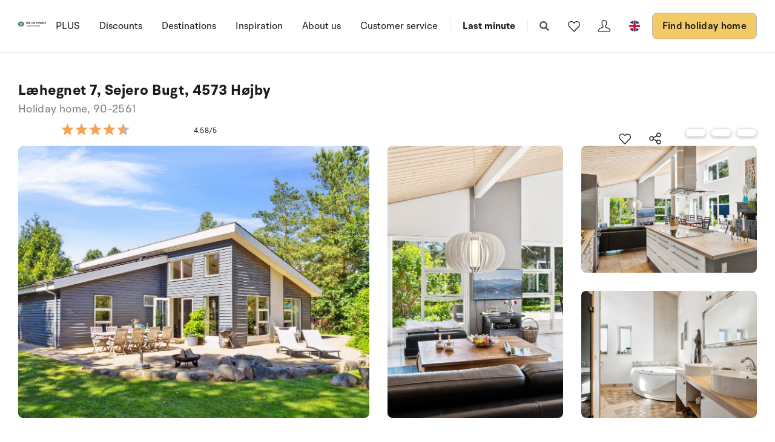

--- FILE ---
content_type: text/plain; charset=utf-8
request_url: https://www.sologstrand.com/api/sos/authentication/access-token
body_size: 913
content:
eyJhbGciOiJSUzI1NiIsImtpZCI6IjI5QTY0OTBBRjU0MTM2Q0I2QkVDNUM3OTEzQkZGQzhGQ0Q0NjFDN0VSUzI1NiIsInR5cCI6ImF0K2p3dCIsIng1dCI6IkthWkpDdlZCTnN0cjdGeDVFN184ajgxR0hINCJ9.[base64].[base64]

--- FILE ---
content_type: text/plain; charset=utf-8
request_url: https://www.sologstrand.com/api/sos/authentication/access-token
body_size: 904
content:
eyJhbGciOiJSUzI1NiIsImtpZCI6IjI5QTY0OTBBRjU0MTM2Q0I2QkVDNUM3OTEzQkZGQzhGQ0Q0NjFDN0VSUzI1NiIsInR5cCI6ImF0K2p3dCIsIng1dCI6IkthWkpDdlZCTnN0cjdGeDVFN184ajgxR0hINCJ9.[base64].[base64]